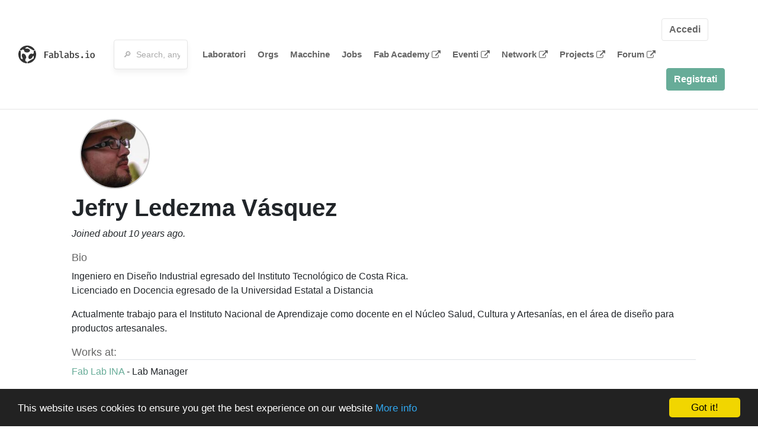

--- FILE ---
content_type: text/html; charset=utf-8
request_url: https://www.fablabs.io/users/jef82?locale=it
body_size: 14152
content:
<!DOCTYPE html>
<html lang='en' xmlns='http://www.w3.org/1999/xhtml' xmlns:fb='http://www.facebook.com/2008/fbml' xmlns:og='http://ogp.me/ns#'>
<head>
<title>Jefry Ledezma Vásquez | FabLabs</title>
<base target='_parent'>
<meta charset='utf-8'>
<meta content='width=device-width, initial-scale=1.0, user-scalable=no' name='viewport'>
<meta content='Jefry Ledezma Vásquez | FabLabs' property='og:title'>
<meta content='FabLabs.io - The Fab Lab Network' property='og:site_name'>
<meta content='https://www.fablabs.io/users/jef82?locale=it' property='og:url'>
<meta content='https://www.fablabs.io/logo.jpg' property='og:image'>
<meta content='A platform for connecting Fab Labs and their users from around the world.' property='og:description'>
<meta content='1349222175' property='fb:admins'>
<script src="/assets/application-d4eb1143ec3b3c51d4bccb86bcf9df169c12d2899a7b9e34d6df42111af7af4e.js" data-turbolinks-track="true"></script>
<link href='https://www.fablabs.io/users/jef82' rel='canonical'>
<link href='https://api.mapbox.com/mapbox.js/v3.0.1/mapbox.css' rel='stylesheet'>
<script src="https://api.mapbox.com/mapbox.js/v3.0.1/mapbox.js"></script>
<!-- Load chartkick + char.js bundle via CDN -->
<script src="https://cdnjs.cloudflare.com/ajax/libs/chartkick/2.3.0/chartkick.js" integrity="sha512-vb5WQQcLnuPF84N6gRb9OBxe9AvY+rb04YwZIf66g7GImHwUv/u/gILQGrHRdW9BLideA5cA4OZbrFyWjswIcA==" crossorigin="anonymous"></script>
<script src="https://cdnjs.cloudflare.com/ajax/libs/Chart.js/2.9.4/Chart.bundle.js" integrity="sha512-zO8oeHCxetPn1Hd9PdDleg5Tw1bAaP0YmNvPY8CwcRyUk7d7/+nyElmFrB6f7vg4f7Fv4sui1mcep8RIEShczg==" crossorigin="anonymous"></script>
<link rel="stylesheet" media="screen" href="//fonts.googleapis.com/css?family=Open+Sans:400|Montserrat" />
<link rel="stylesheet" media="all" href="/assets/application-62dee59ac43e0fc907d0a04814078fc2fbe0e3f088ffb009c21c635cebdd9553.css" data-turbolinks-track="true" />
<link href='/humans.txt' rel='author' type='text/plain'>
<meta name="csrf-param" content="authenticity_token" />
<meta name="csrf-token" content="fgov22RUObhHVAVKLdll/vAEf4/5P/F8WvxwxDX/tPZmfJnTPBZJg+RGqnTTNPPdgYraorJKi3xC/LAx/OccSQ==" />
<!-- Hotjar Tracking Code for https://fablabs.io/ -->
<script>
  (function(h,o,t,j,a,r){
    h.hj=h.hj||function(){(h.hj.q=h.hj.q||[]).push(arguments)};
      h._hjSettings={hjid:2282890,hjsv:6};
        a=o.getElementsByTagName('head')[0];
        r=o.createElement('script');r.async=1;
        r.src=t+h._hjSettings.hjid+j+h._hjSettings.hjsv;
        a.appendChild(r);
    })(window,document,'https://static.hotjar.com/c/hotjar-','.js?sv=');
</script>

</head>

<body class='production c-users a-show '>

<nav class='navbar navbar-custom navbar-expand-lg' role='navigation'>
<div class='container-fluid'>
<a class="navbar-brand" href="/"><img alt="fablabs.io" src="/assets/logo-78c5ba6a9895eaf5debdd08d9856b62703ebf0658507f6972742505cb1f75a7b.svg" />
</a><button aria-controls='navbar' aria-expanded='false' aria-label='Toggle navigation' class='mt-0 navbar-toggler' data-target='#navbar' data-toggle='collapse' type='button'>
<i class='fa fa-bars fa-lg'></i>
</button>
<div class='collapse navbar-collapse' id='navbar'>
<form class="navbar-form" action="/search" accept-charset="UTF-8" method="get"><input name="utf8" type="hidden" value="&#x2713;" /><div class='form-group container-fluid mb-0'>
<input type="text" name="query" id="search-box" class="form-control" autocomplete="off" placeholder="🔎  Search, anything" />
</div>
</form><ul class='navbar-nav'>
<li class='nav-item'>
<a class="nav-link" href="/labs">Laboratori</a>
</li>
<li class='nav-item'>
<a class="nav-link" href="/organizations">Orgs</a>
</li>
<li class='nav-item'>
<a class="nav-link" href="/machines">Macchine</a>
</li>
<li class='nav-item'>
<a class="nav-link" href="/jobs">Jobs</a>
</li>
<li class='nav-item'>
<a target="_blank" class="nav-link" href="https://fabacademy.org/">Fab&nbsp;Academy
<i class="fa fa-external-link ml-1"></i>
</a></li>
<li class='nav-item'>
<a target="_blank" class="nav-link" href="https://fabevent.org/">Eventi
<i class="fa fa-external-link ml-1"></i>
</a></li>
<li class='nav-item'>
<a target="_blank" class="nav-link" href="https://live.fablabs.io/">Network
<i class="fa fa-external-link ml-1"></i>
</a></li>
<li class='nav-item'>
<a target="_blank" class="nav-link" href="https://projects.fablabs.io">Projects
<i class="fa fa-external-link ml-1"></i>
</a></li>
<li class='nav-item'>
<a target="_blank" class="nav-link" href="https://forum.fablabs.io">Forum
<i class="fa fa-external-link ml-1"></i>
</a></li>
</ul>
<ul class='nav navbar-nav ml-auto'>
<li class='navbar-btn'>
<a class="btn btn-default w-100" href="/signin">Accedi</a>
</li>
<li class='navbar-btn'>
<a class="btn btn-primary w-100" href="/signup">Registrati</a>
</li>
<li class='navbar-btn'></li>
</ul>
</div>
</div>
</nav>

<div id='main'>
<div class='container mt-3'>
<div class='d-block'>
<img class="avatar big" style="margin-left:30px" src="/media/W1siZiIsIjIwMTcvMDcvMjcvMDUvMTgvNTcvNzM1Nzg0OTEtN2RhYy00YmViLWE5YjctN2EzNThmZGNiNDBjLzE1MjY0NjZfMTAxNTIxMjM5NTI4Mjk1ODlfMTgxMDMxODA3NV9uLmpwZyJdLFsicCIsInRodW1iIiwiMTUweDE1MCMiXV0/1526466_10152123952829589_1810318075_n.jpg?sha=94250b47a30f841b" />
<div class='ml-3 mt-2'>
<h1 itemprop="name">Jefry Ledezma Vásquez</h1>
<em class='d-block'>
Joined about 10 years ago.
</em>
<div class='my-3'>
<h5>Bio</h5>
<p>Ingeniero en Diseño Industrial egresado del Instituto Tecnológico de Costa Rica.
<br />Licenciado en Docencia egresado de la Universidad Estatal a Distancia</p>

<p>Actualmente trabajo para el Instituto Nacional de Aprendizaje como docente en el Núcleo Salud, Cultura y Artesanías, en el área de diseño para productos artesanales.</p>
</div>

<h5 class='border-bottom'>Works at:</h5>
<ul class='list-unstyled'>
<li class="employee" id="employee_3194"><a href="/labs/fablabina">Fab Lab INA</a>
-
Lab Manager
</li></ul>
</div>
</div>
<div class='my-2'>
<div class='text-large text-left text-lg-center'>
Activity
</div>
<div class='activity vertical-timeline'>

<div class='vertical-timeline-block'>
<div class='vertical-timeline-circle'></div>
<div class='vertical-timeline-content'>
<div class="activity" id="activity_47692"><div class='text-large'>
<a href="/labs/fablabina">Fab Lab INA</a>
</div>
<h5>
<a class="user" href="/users/jef82">Jefry Ledezma Vásquez</a>
updated
Fab Lab INA
</h5>
<div class='text-small'>
<i>almost 6 years ago</i>
</div>
</div></div>
</div>

<div class='vertical-timeline-block'>
<div class='vertical-timeline-circle'></div>
<div class='vertical-timeline-content'>
<div class="activity" id="activity_47691"><div class='text-large'>
<a href="/labs/fablabina">Fab Lab INA</a>
</div>
<h5>
<a class="user" href="/users/jef82">Jefry Ledezma Vásquez</a>
updated
Fab Lab INA
</h5>
<div class='text-small'>
<i>almost 6 years ago</i>
</div>
</div></div>
</div>

<div class='vertical-timeline-block'>
<div class='vertical-timeline-circle'></div>
<div class='vertical-timeline-content'>
<div class="activity" id="activity_26719"><div class='text-large'>
<a href="/labs/fablabina">Fab Lab INA</a>
</div>
<h5>
<a class="user" href="/users/jef82">Jefry Ledezma Vásquez</a>
updated
Fab Lab INA
</h5>
<div class='text-small'>
<i>almost 8 years ago</i>
</div>
</div></div>
</div>

<div class='vertical-timeline-block'>
<div class='vertical-timeline-circle'></div>
<div class='vertical-timeline-content'>
<div class="activity" id="activity_26718"><div class='text-large'>
<a href="/labs/fablabina">Fab Lab INA</a>
</div>
<h5>
<a class="user" href="/users/jef82">Jefry Ledezma Vásquez</a>
updated
Fab Lab INA
</h5>
<div class='text-small'>
<i>almost 8 years ago</i>
</div>
</div></div>
</div>

<div class='vertical-timeline-block'>
<div class='vertical-timeline-circle'></div>
<div class='vertical-timeline-content'>
<div class="activity" id="activity_26716"><div class='text-large'>
<a href="/labs/fablabina">Fab Lab INA</a>
</div>
<h5>
<a class="user" href="/users/jef82">Jefry Ledezma Vásquez</a>
updated
Fab Lab INA
</h5>
<div class='text-small'>
<i>almost 8 years ago</i>
</div>
</div></div>
</div>

<div class='vertical-timeline-block'>
<div class='vertical-timeline-circle'></div>
<div class='vertical-timeline-content'>
<div class="activity" id="activity_26705"><div class='text-large'>
<a href="/labs/fablabina">Fab Lab INA</a>
</div>
<h5>
<a class="user" href="/users/jef82">Jefry Ledezma Vásquez</a>
updated
Fab Lab INA
</h5>
<div class='text-small'>
<i>almost 8 years ago</i>
</div>
</div></div>
</div>

<div class='vertical-timeline-block'>
<div class='vertical-timeline-circle'></div>
<div class='vertical-timeline-content'>
<div class="activity" id="activity_26704"><div class='text-large'>
<a href="/labs/fablabina">Fab Lab INA</a>
</div>
<h5>
<a class="user" href="/users/jef82">Jefry Ledezma Vásquez</a>
updated
Fab Lab INA
</h5>
<div class='text-small'>
<i>almost 8 years ago</i>
</div>
</div></div>
</div>

<div class='vertical-timeline-block'>
<div class='vertical-timeline-circle'></div>
<div class='vertical-timeline-content'>
<div class="activity" id="activity_26703"><div class='text-large'>
<a href="/labs/fablabina">Fab Lab INA</a>
</div>
<h5>
<a class="user" href="/users/jef82">Jefry Ledezma Vásquez</a>
updated
Fab Lab INA
</h5>
<div class='text-small'>
<i>almost 8 years ago</i>
</div>
</div></div>
</div>

<div class='vertical-timeline-block'>
<div class='vertical-timeline-circle'></div>
<div class='vertical-timeline-content'>
<div class="activity" id="activity_10948"><h5>
<a class="user" href="/users/jef82">Jefry Ledezma Vásquez</a>
signed up
</h5>
<div class='text-small'>
<i>about 10 years ago</i>
</div>
</div></div>
</div>


</div>
</div>
</div>

</div>

    <!-- Begin Cookie Consent plugin by Silktide - http://silktide.com/cookieconsent -->
    <script type="text/javascript">
        window.cookieconsent_options = {"message":"This website uses cookies to ensure you get the best experience on our website","dismiss":"Got it!","learnMore":"More info","link":"/cookie-policy","theme":"dark-bottom"};
    </script>

    <script type="text/javascript" src="//cdnjs.cloudflare.com/ajax/libs/cookieconsent2/1.0.10/cookieconsent.min.js"></script>
    <!-- End Cookie Consent plugin -->
    
<footer>
<div class='container footer-links'>
<div class='row'>
<div class='col-md-4'>
<a href='https://distributeddesign.eu/' target='_blank'><img class="img-fluid" alt="Co-funded by the Creative Europe programme of the European Union" src="/assets/home/DDMP_Logo_EU_large_black-2c3aa7f7ded9e5eb8a33fb5cbd911784881d062599fbaf391912e6d519fa3350.png" /></a>
<br>
<a href='https://fabfoundation.org/' target='_blank'><img alt="Fab Foundation" class="img-fluid mb-3" src="/assets/home/fabfnd-5889231883a71b5cdf0e3d31b34375a00ce9f11ef0f54683e113c60248d3b93c.png" /></a>
<br>
</div>
<div class='col-md-4 mb-3'>
<ul>
<li><a href="/labs">Labs List</a></li>
<li><a href="/labs/map">Labs Map</a></li>
<li><a href="/about">About</a></li>
<li><a target="_blank" href="https://docs.fablabs.io/">API Documentation</a></li>
<li><a target="_blank" href="https://forum.fablabs.io/">Forum</a></li>
<li><a href="http://www.fabfoundation.org">The Fab Foundation</a></li>
<li><a href="/cookie-policy">Cookie Policy</a></li>
<li><a href="/privacy-policy">Privacy Policy</a></li>
<li><a href="/tos">Terms of Service</a></li>
</ul>
<br>
</div>
<div class='col-md-4 mb-3'>
<ul class='locales'>
<li><a href="/users/jef82?locale=de">Deutsch</a></li>
<li><a href="/users/jef82?locale=en">English</a></li>
<li><a href="/users/jef82?locale=es">Español</a></li>
<li><a href="/users/jef82?locale=fr">Français</a></li>
<li><a class="text-primary" href="/users/jef82?locale=it">Italiano</a></li>
<li><a href="/users/jef82?locale=nl">Nederlands</a></li>
<li><a href="/users/jef82?locale=pt">Português</a></li>
<li><a href="/users/jef82?locale=ja">日本語</a></li>
</ul>
</div>
</div>
</div>
</footer>
<!-- Global site tag (gtag.js) - Google Analytics -->
<script async src="https://www.googletagmanager.com/gtag/js?id=G-09ZXL8GBRW"></script>
<script>
  window.dataLayer = window.dataLayer || [];
  function gtag(){dataLayer.push(arguments);}
  gtag('js', new Date());
  gtag('config', 'G-09ZXL8GBRW');
</script>

<div aria-labelledby='How can we help you?' class='modal fade' id='get-help-text' role='dialog' tabindex='-1'>
<div class='modal-dialog' role='document'>
<div class='modal-content'>
<div class='modal-header'>
<h4 class='modal-title'>How can we help you?</h4>
<button aria-label='Close' class='close' data-dismiss='modal' type='button'>
<span aria-hidden='true'>×</span>
</button>
</div>
<div class='modal-body'>
<h5>Welcome to fablabs.io!</h5>
<p>
Here are few suggestions about how we can help you and how you can participate
and talk with us if you have any question or problem regarding the Fablabs.io
platform.
</p>
<hr>
<h5>Discuss with the community</h5>
<p>
You can ask for support to the administrators and the whole community
in the Fablabs.io Discuss section within the
<a href='https://forum.fablabs.io/c/site-feedback'>Site feedback category</a>.
<a href='https://forum.fablabs.io/c/site-feedback'>Site feedback category</a>
we would also love to hear your ideas and suggestions regarding Fablabs.io,
its features, development, how it works and how we can improve it.
</p>
<a class='button' href='https://forum.fablabs.io/c/site-feedback'>Discuss with the community</a>
<hr>
<h5>Help with the technical development on GitHub</h5>
<p>
If you have instead messages regarding the technical development or bugs
of the platform, we would ask you to discuss these on the Fablabs.io repositories
on GitHub (Fablabs.io is free/open source software!) at
<a href='https://github.com/fablabbcn/fablabs'>https://github.com/fablabbcn/fablabs</a>.
</p>
<a class='button' href='https://github.com/fablabbcn/fablabs'>Join the development</a>
<hr>
<h5>E-mail the administrators</h5>
<p>
If you need instead to contact the administrators of Fablabs.io, please
write to
<a href='mailto:webmasters@fablabs.io'>webmasters@fablabs.io</a>.
</p>
<a class='button' href='mailto:webmasters@fablabs.io'>Write an e-mail to the administrators</a>
</div>
</div>
</div>
</div>
<button class='get-help btn btn-primary btn-sm' data-target='#get-help-text' data-toggle='modal' type='button'>
<i class="fa fa-question-circle"></i>
Get help
</button>


</body>
</html>
